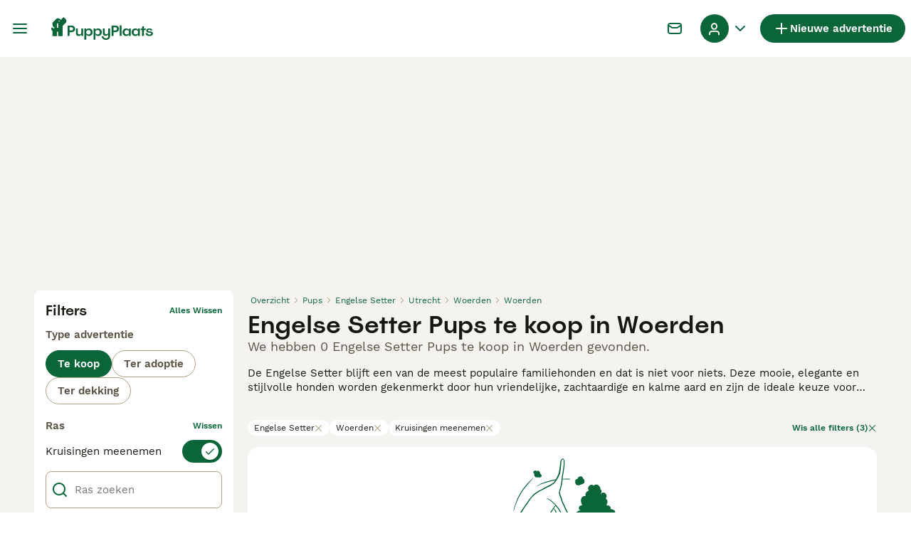

--- FILE ---
content_type: application/javascript; charset=UTF-8
request_url: https://www.puppyplaats.nl/_next/static/chunks/3880-faeaa84df618c9ce.js
body_size: 962
content:
"use strict";(self.webpackChunk_N_E=self.webpackChunk_N_E||[]).push([[3880],{7941:(t,e,n)=>{n.d(e,{Cg:()=>a,F6:()=>g,Nw:()=>i,_P:()=>s,_m:()=>l,my:()=>r,s0:()=>o,w4:()=>u});let r=6048e5,u=864e5,a=6e4,o=36e5,l=1e3,i=43200,g=1440,s=Symbol.for("constructDateFrom")},8873:(t,e,n)=>{n.d(e,{m:()=>l});var r=n(31666),u=n(97901),a=n(7941),o=n(10289);function l(t,e,n){let[l,i]=(0,u.x)(n?.in,t,e),g=(0,o.o)(l),s=(0,o.o)(i);return Math.round((g-(0,r.G)(g)-(s-(0,r.G)(s)))/a.w4)}},9855:(t,e,n)=>{n.d(e,{W:()=>g});var r=n(97901),u=n(55408),a=n(49029),o=n(93626),l=n(66790),i=n(78333);function g(t,e,n){let g,[s,c,d]=(0,r.x)(n?.in,t,t,e),f=(0,u.z)(c,d),M=Math.abs((0,a.U)(c,d));if(M<1)return 0;1===c.getMonth()&&c.getDate()>27&&c.setDate(30),c.setMonth(c.getMonth()-f*M);let h=(0,u.z)(c,d)===-f;g=(0,i.a)(s,void 0),+(0,o.D)(g,void 0)==+(0,l.p)(g,void 0)&&1===M&&1===(0,u.z)(s,d)&&(h=!1);let v=f*(M-h);return 0===v?0:v}},10289:(t,e,n)=>{n.d(e,{o:()=>u});var r=n(78333);function u(t,e){let n=(0,r.a)(t,e?.in);return n.setHours(0,0,0,0),n}},12146:(t,e,n)=>{n.d(e,{u:()=>r});function r(t){return e=>{let n=(t?Math[t]:Math.trunc)(e);return 0===n?0:n}}},13921:(t,e,n)=>{n.d(e,{w:()=>u});var r=n(7941);function u(t,e){return"function"==typeof t?t(e):t&&"object"==typeof t&&r._P in t?t[r._P](e):t instanceof Date?new t.constructor(e):new Date(e)}},31666:(t,e,n)=>{n.d(e,{G:()=>u});var r=n(78333);function u(t){let e=(0,r.a)(t),n=new Date(Date.UTC(e.getFullYear(),e.getMonth(),e.getDate(),e.getHours(),e.getMinutes(),e.getSeconds(),e.getMilliseconds()));return n.setUTCFullYear(e.getFullYear()),t-n}},46259:(t,e,n)=>{n.d(e,{Y:()=>u});var r=n(78333);function u(t,e){return+(0,r.a)(t)<+(0,r.a)(e)}},49029:(t,e,n)=>{n.d(e,{U:()=>u});var r=n(97901);function u(t,e,n){let[u,a]=(0,r.x)(n?.in,t,e);return 12*(u.getFullYear()-a.getFullYear())+(u.getMonth()-a.getMonth())}},49158:(t,e,n)=>{n.d(e,{V:()=>o});var r=n(97901),u=n(55408),a=n(97884);function o(t,e,n){let[o,l]=(0,r.x)(n?.in,t,e),i=(0,u.z)(o,l),g=Math.abs((0,a.n)(o,l));o.setFullYear(1584),l.setFullYear(1584);let s=(0,u.z)(o,l)===-i,c=i*(g-s);return 0===c?0:c}},49705:(t,e,n)=>{n.d(e,{o:()=>o});var r=n(12146),u=n(7941),a=n(84782);function o(t,e,n){let o=(0,a.b)(t,e)/u.Cg;return(0,r.u)(n?.roundingMethod)(o)}},50505:(t,e,n)=>{n.d(e,{a:()=>u});var r=n(54144);function u(t,e,n){return(0,r.P)(t,-e,n)}},54144:(t,e,n)=>{n.d(e,{P:()=>a});var r=n(13921),u=n(78333);function a(t,e,n){let a=(0,u.a)(t,n?.in);if(isNaN(e))return(0,r.w)(n?.in||t,NaN);if(!e)return a;let o=a.getDate(),l=(0,r.w)(n?.in||t,a.getTime());return(l.setMonth(a.getMonth()+e+1,0),o>=l.getDate())?l:(a.setFullYear(l.getFullYear(),l.getMonth(),o),a)}},55408:(t,e,n)=>{n.d(e,{z:()=>u});var r=n(78333);function u(t,e){let n=(0,r.a)(t)-(0,r.a)(e);return n<0?-1:n>0?1:n}},56571:(t,e,n)=>{n.d(e,{c:()=>a});var r=n(97901),u=n(8873);function a(t,e,n){let[a,l]=(0,r.x)(n?.in,t,e),i=o(a,l),g=Math.abs((0,u.m)(a,l));a.setDate(a.getDate()-i*g);let s=Number(o(a,l)===-i),c=i*(g-s);return 0===c?0:c}function o(t,e){let n=t.getFullYear()-e.getFullYear()||t.getMonth()-e.getMonth()||t.getDate()-e.getDate()||t.getHours()-e.getHours()||t.getMinutes()-e.getMinutes()||t.getSeconds()-e.getSeconds()||t.getMilliseconds()-e.getMilliseconds();return n<0?-1:n>0?1:n}},61009:(t,e,n)=>{n.d(e,{I:()=>a});var r=n(12146),u=n(56571);function a(t,e,n){let a=(0,u.c)(t,e,n)/7;return(0,r.u)(n?.roundingMethod)(a)}},66790:(t,e,n)=>{n.d(e,{p:()=>u});var r=n(78333);function u(t,e){let n=(0,r.a)(t,e?.in),u=n.getMonth();return n.setFullYear(n.getFullYear(),u+1,0),n.setHours(23,59,59,999),n}},78333:(t,e,n)=>{n.d(e,{a:()=>u});var r=n(13921);function u(t,e){return(0,r.w)(e||t,t)}},84782:(t,e,n)=>{n.d(e,{b:()=>u});var r=n(78333);function u(t,e){return(0,r.a)(t)-(0,r.a)(e)}},93626:(t,e,n)=>{n.d(e,{D:()=>u});var r=n(78333);function u(t,e){let n=(0,r.a)(t,e?.in);return n.setHours(23,59,59,999),n}},97884:(t,e,n)=>{n.d(e,{n:()=>u});var r=n(97901);function u(t,e,n){let[u,a]=(0,r.x)(n?.in,t,e);return u.getFullYear()-a.getFullYear()}},97901:(t,e,n)=>{n.d(e,{x:()=>u});var r=n(13921);function u(t,...e){let n=r.w.bind(null,t||e.find(t=>"object"==typeof t));return e.map(n)}}}]);

--- FILE ---
content_type: application/javascript; charset=utf-8
request_url: https://survey.survicate.com/workspaces/276ad3f3b84ebca740e3682c03f99123/web_surveys.js
body_size: 3110
content:
var _sTrackingAlreadyPresent=(typeof window._svd!=='undefined'&&typeof window._svc!=='undefined');var _svc=window._svc||{};var _svd=window._svd||{};_svc.workspaceKey=_svc.workspaceKey||'276ad3f3b84ebca740e3682c03f99123';_svc.surveysStaticUrl=_svc.surveysStaticUrl||'https://surveys-static-prd.survicate-cdn.com';_svc.respondentUrl=_svc.respondentUrl||'https://respondent.survicate.com';_svd.flags=_svd.flags||{"async_consumers":true,"disable_sensitive_data_persistence":false,"enforce_user_authentication":false};_svd.surveys=_svd.surveys||[{"id":"f36682c4b697cf8b","activated":true,"name":"Account Sign-up - Web","type":"WidgetSurvey","points":[{"id":1494453,"type":"SurveyQuestion","answer_type":"rating","content":"Hoe tevreden ben je met ons aanmeldproces?","description":"","settings":{"logic":[],"shape":"stars","mandatory":true,"screenshot":{"button_enabled":false},"point_image":null,"comment_label":"","display_logic":[],"text_on_the_left":"Helemaal niet tevreden","mandatory_comment":true,"text_on_the_right":"Heel erg tevreden","disclaimer_settings":null,"display_logic_operator":null},"max_path":2,"answers":[{"id":4272206,"type":null,"user_tag":"","next_survey_point_id":null,"possible_answer":"1","add_comment":false},{"id":4272207,"type":null,"user_tag":"","next_survey_point_id":null,"possible_answer":"2","add_comment":false},{"id":4272208,"type":null,"user_tag":"","next_survey_point_id":null,"possible_answer":"3","add_comment":false},{"id":4272209,"type":null,"user_tag":"","next_survey_point_id":null,"possible_answer":"4","add_comment":false},{"id":4272210,"type":null,"user_tag":"","next_survey_point_id":null,"possible_answer":"5","add_comment":false},{"id":4272211,"type":null,"user_tag":"","next_survey_point_id":null,"possible_answer":"6","add_comment":false},{"id":4272212,"type":null,"user_tag":"","next_survey_point_id":null,"possible_answer":"7","add_comment":false}]},{"id":1494454,"type":"SurveyQuestion","answer_type":"text","content":"Als je één ding kunt veranderen of verbeteren aan het aanmeldproces, wat zou dat zijn?","description":"","settings":{"logic":[],"user_tag":"","mandatory":true,"screenshot":{"button_enabled":false},"point_image":null,"display_logic":[],"followup_questions":null,"disclaimer_settings":null,"next_survey_point_id":null,"display_logic_operator":null},"max_path":1,"answers":[{"id":4272213,"type":null,"user_tag":null,"next_survey_point_id":null}]},{"id":1494455,"type":"SurveyCta","answer_type":"empty","content":"Bedankt voor het beantwoorden van deze vragen. Je feedback wordt erg op prijs gesteld!<br />[Signup]<br />","description":"","settings":{"link":"","text":"","user_tag":"","point_image":null,"twitter_link":"","display_logic":[],"facebook_link":"","linkedin_link":"","open_new_card":true,"disclaimer_settings":null,"next_survey_point_id":-1,"timeout_display_count":5,"display_logic_operator":null},"max_path":0}],"project_id":469518,"show_subfooter":false,"links":[{"link":"/aanmelden/email-bevestigen/","visible":true,"link_type":"contains","regexp_text_pattern":"/aanmelden/email\\-bevestigen/"}],"audiences_ids":[582385],"theme_id":411236,"global_tags":null,"global_close_tags":null,"integrations":[],"settings":{"events":[],"format":"widget","launch":{"end_at":null,"start_at":null,"responses_limit":null},"overlay":"light","messages":{"tooltip":"We willen je vragen onze korte vragenlijst in te villen","submit_text":"Versturen","thankyou_text":"Thank you for taking part in our survey","text_placeholder":"Type your answer here...","answer_required_text":"Antwoord verplicht","dropdown_placeholder":"Typ of selecteer een optie","navigation_back_text":"Back","screenshot_save_text":"Save","drag_and_draw_tooltip_text":"Click and drag to draw","screenshot_take_tooltip_text":"Take a screenshot","screenshot_delete_tooltip_text":"Delete the screenshot"},"recurring":false,"close_icon":"bottom","show_close":true,"display_all":false,"display_per":"visitor","appear_method":"delayed","display_delay":1,"has_responses":true,"place_to_show":"center","show_minimize":false,"display_scroll":80,"run_minimalized":false,"survey_language":"nl","survey_throttle":30,"recurring_period":86400,"show_progress_bar":false,"close_on_urlchange":true,"display_percentage":50,"navigation_enabled":false,"display_not_engaged":true,"recurring_max_views":null,"recurring_stop_after":null,"is_platform_installed":false,"run_minimalized_mobile":false,"hide_footer":true,"languages":null}},{"id":"bc302dabdd017d50","activated":true,"name":"Favourite advert - Web","type":"WidgetSurvey","points":[{"id":1494473,"type":"SurveyQuestion","answer_type":"rating","content":"Hoe tevreden ben je met de functie om advertenties als favoriet te markeren?","description":"","settings":{"logic":[],"shape":"stars","mandatory":true,"screenshot":{"button_enabled":false},"point_image":null,"comment_label":"","display_logic":[],"text_on_the_left":"Helemaal niet tevreden","mandatory_comment":true,"text_on_the_right":"Heel erg tevreden","disclaimer_settings":null,"display_logic_operator":null},"max_path":2,"answers":[{"id":4272258,"type":null,"user_tag":"","next_survey_point_id":null,"possible_answer":"1","add_comment":false},{"id":4272259,"type":null,"user_tag":"","next_survey_point_id":null,"possible_answer":"2","add_comment":false},{"id":4272260,"type":null,"user_tag":"","next_survey_point_id":null,"possible_answer":"3","add_comment":false},{"id":4272261,"type":null,"user_tag":"","next_survey_point_id":null,"possible_answer":"4","add_comment":false},{"id":4272262,"type":null,"user_tag":"","next_survey_point_id":null,"possible_answer":"5","add_comment":false},{"id":4272263,"type":null,"user_tag":"","next_survey_point_id":null,"possible_answer":"6","add_comment":false},{"id":4272264,"type":null,"user_tag":"","next_survey_point_id":null,"possible_answer":"7","add_comment":false}]},{"id":1494474,"type":"SurveyQuestion","answer_type":"text","content":"Als je één ding kunt veranderen of verbeteren aan het als favoriet markeren van advertenties, wat zou dat zijn?","description":"","settings":{"logic":[],"user_tag":"","mandatory":true,"screenshot":{"button_enabled":false},"point_image":null,"display_logic":[],"followup_questions":null,"disclaimer_settings":null,"next_survey_point_id":null,"display_logic_operator":null},"max_path":1,"answers":[{"id":4272265,"type":null,"user_tag":null,"next_survey_point_id":null}]},{"id":1494475,"type":"SurveyCta","answer_type":"empty","content":"Bedankt voor het beantwoorden van deze vragen. Je feedback wordt erg op prijs gesteld!<br />[Favorites]<br />","description":"","settings":{"link":"","text":"","user_tag":"","point_image":null,"twitter_link":"","display_logic":[],"facebook_link":"","linkedin_link":"","open_new_card":true,"disclaimer_settings":null,"next_survey_point_id":-1,"timeout_display_count":5,"display_logic_operator":null},"max_path":0}],"project_id":469518,"show_subfooter":false,"links":[{"link":"account/favoriete-advertenties/","visible":true,"link_type":"contains","regexp_text_pattern":"account/favoriete\\-advertenties/"}],"audiences_ids":[582385],"theme_id":411236,"global_tags":null,"global_close_tags":null,"integrations":[],"settings":{"events":[],"format":"widget","launch":{"end_at":null,"start_at":null,"responses_limit":null},"overlay":"light","messages":{"tooltip":"We willen je vragen onze korte vragenlijst in te villen","submit_text":"Versturen","thankyou_text":"Thank you for taking part in our survey","text_placeholder":"Type your answer here...","answer_required_text":"Antwoord verplicht","dropdown_placeholder":"Typ of selecteer een optie","navigation_back_text":"Back","screenshot_save_text":"Save","drag_and_draw_tooltip_text":"Click and drag to draw","screenshot_take_tooltip_text":"Take a screenshot","screenshot_delete_tooltip_text":"Delete the screenshot"},"recurring":false,"close_icon":"bottom","show_close":true,"display_all":false,"display_per":"visitor","appear_method":"delayed","display_delay":2,"has_responses":true,"place_to_show":"center","show_minimize":false,"display_scroll":80,"run_minimalized":false,"survey_language":"nl","survey_throttle":30,"recurring_period":86400,"show_progress_bar":false,"close_on_urlchange":true,"display_percentage":99,"navigation_enabled":false,"display_not_engaged":true,"recurring_max_views":null,"recurring_stop_after":null,"is_platform_installed":false,"run_minimalized_mobile":false,"hide_footer":true,"languages":null}},{"id":"61a8029147f53b1e","activated":true,"name":"Search - Web","type":"WidgetSurvey","points":[{"id":1492952,"type":"SurveyQuestion","answer_type":"rating","content":"Hoe tevreden ben je met ons zoekproces?","description":"","settings":{"logic":[],"shape":"stars","mandatory":true,"screenshot":{"button_enabled":false},"point_image":null,"comment_label":"","display_logic":[],"text_on_the_left":"Helemaal niet tevreden","mandatory_comment":true,"text_on_the_right":"Heel erg tevreden","disclaimer_settings":null,"display_logic_operator":null},"max_path":2,"answers":[{"id":4268083,"type":null,"user_tag":"","next_survey_point_id":null,"possible_answer":"1","add_comment":false},{"id":4268084,"type":null,"user_tag":"","next_survey_point_id":null,"possible_answer":"2","add_comment":false},{"id":4268085,"type":null,"user_tag":"","next_survey_point_id":null,"possible_answer":"3","add_comment":false},{"id":4268086,"type":null,"user_tag":"","next_survey_point_id":null,"possible_answer":"4","add_comment":false},{"id":4268087,"type":null,"user_tag":"","next_survey_point_id":null,"possible_answer":"5","add_comment":false},{"id":4268088,"type":null,"user_tag":"","next_survey_point_id":null,"possible_answer":"6","add_comment":false},{"id":4268089,"type":null,"user_tag":"","next_survey_point_id":null,"possible_answer":"7","add_comment":false}]},{"id":1492966,"type":"SurveyQuestion","answer_type":"text","content":"Als je één ding kunt veranderen of verbeteren aan het zoeken naar advertenties, wat zou dat zijn?","description":"","settings":{"logic":[],"user_tag":"","mandatory":true,"screenshot":{"button_enabled":false},"point_image":null,"display_logic":[],"followup_questions":null,"disclaimer_settings":null,"next_survey_point_id":null,"display_logic_operator":null},"max_path":1,"answers":[{"id":4268130,"type":null,"user_tag":null,"next_survey_point_id":null}]},{"id":1492969,"type":"SurveyCta","answer_type":"empty","content":"Bedankt voor het beantwoorden van deze vragen. Je feedback wordt erg op prijs gesteld!<br />[Search]<br />","description":"","settings":{"link":"","text":"","user_tag":"","point_image":null,"twitter_link":"","display_logic":[],"facebook_link":"","linkedin_link":"","open_new_card":true,"disclaimer_settings":null,"next_survey_point_id":-1,"timeout_display_count":5,"display_logic_operator":null},"max_path":0}],"project_id":469518,"show_subfooter":false,"links":[{"link":"/kopen/pups/","visible":true,"link_type":"contains","regexp_text_pattern":"/kopen/pups/"}],"audiences_ids":[582385],"theme_id":411236,"global_tags":null,"global_close_tags":null,"integrations":[],"settings":{"events":[],"format":"widget","launch":{"end_at":null,"start_at":null,"responses_limit":null},"overlay":"light","messages":{"tooltip":"We willen je vragen onze korte vragenlijst in te villen","submit_text":"Versturen","thankyou_text":"Thank you for taking part in our survey","text_placeholder":"Type your answer here...","answer_required_text":"Antwoord verplicht","dropdown_placeholder":"Typ of selecteer een optie","navigation_back_text":"Back","screenshot_save_text":"Save","drag_and_draw_tooltip_text":"Click and drag to draw","screenshot_take_tooltip_text":"Take a screenshot","screenshot_delete_tooltip_text":"Delete the screenshot"},"recurring":false,"close_icon":"bottom","show_close":true,"display_all":false,"display_per":"visitor","appear_method":"scroll","display_delay":0,"has_responses":true,"place_to_show":"center","show_minimize":false,"display_scroll":80,"run_minimalized":false,"survey_language":"nl","survey_throttle":30,"recurring_period":86400,"show_progress_bar":false,"close_on_urlchange":true,"display_percentage":10,"navigation_enabled":false,"display_not_engaged":true,"recurring_max_views":null,"recurring_stop_after":null,"is_platform_installed":false,"run_minimalized_mobile":false,"hide_footer":true,"languages":null}},{"id":"a8989c1ce24fab36","activated":true,"name":"Chat - Web","type":"WidgetSurvey","points":[{"id":1494460,"type":"SurveyQuestion","answer_type":"rating","content":"Hoe tevreden ben je met onze chatfunctie?","description":"","settings":{"logic":[],"shape":"stars","mandatory":true,"screenshot":{"button_enabled":false},"point_image":null,"comment_label":"","display_logic":[],"text_on_the_left":"Helemaal niet tevreden","mandatory_comment":true,"text_on_the_right":"Heel erg tevreden","disclaimer_settings":null,"display_logic_operator":null},"max_path":2,"answers":[{"id":4272224,"type":null,"user_tag":"","next_survey_point_id":null,"possible_answer":"1","add_comment":false},{"id":4272225,"type":null,"user_tag":"","next_survey_point_id":null,"possible_answer":"2","add_comment":false},{"id":4272226,"type":null,"user_tag":"","next_survey_point_id":null,"possible_answer":"3","add_comment":false},{"id":4272227,"type":null,"user_tag":"","next_survey_point_id":null,"possible_answer":"4","add_comment":false},{"id":4272228,"type":null,"user_tag":"","next_survey_point_id":null,"possible_answer":"5","add_comment":false},{"id":4272229,"type":null,"user_tag":"","next_survey_point_id":null,"possible_answer":"6","add_comment":false},{"id":4272230,"type":null,"user_tag":"","next_survey_point_id":null,"possible_answer":"7","add_comment":false}]},{"id":1494461,"type":"SurveyQuestion","answer_type":"text","content":"Als je één ding kunt veranderen of verbeteren aan onze chatfucntie, wat zou dat zijn?","description":"","settings":{"logic":[],"user_tag":"","mandatory":true,"screenshot":{"button_enabled":false},"point_image":null,"display_logic":[],"followup_questions":null,"disclaimer_settings":null,"next_survey_point_id":null,"display_logic_operator":null},"max_path":1,"answers":[{"id":4272231,"type":null,"user_tag":null,"next_survey_point_id":null}]},{"id":1494462,"type":"SurveyCta","answer_type":"empty","content":"Bedankt voor het beantwoorden van deze vragen. Je feedback wordt erg op prijs gesteld!<br />[Chat]<br />","description":"","settings":{"link":"","text":"","user_tag":"","point_image":null,"twitter_link":"","display_logic":[],"facebook_link":"","linkedin_link":"","open_new_card":true,"disclaimer_settings":null,"next_survey_point_id":-1,"timeout_display_count":5,"display_logic_operator":null},"max_path":0}],"project_id":469518,"show_subfooter":false,"links":[{"link":"/chat/","visible":true,"link_type":"contains","regexp_text_pattern":"/chat/"}],"audiences_ids":[582385],"theme_id":411236,"global_tags":null,"global_close_tags":null,"integrations":[],"settings":{"events":[],"format":"widget","launch":{"end_at":null,"start_at":null,"responses_limit":null},"overlay":"light","messages":{"tooltip":"We willen je vragen onze korte vragenlijst in te villen","submit_text":"Versturen","thankyou_text":"Thank you for taking part in our survey","text_placeholder":"Type your answer here...","answer_required_text":"Antwoord verplicht","dropdown_placeholder":"Typ of selecteer een optie","navigation_back_text":"Back","screenshot_save_text":"Save","drag_and_draw_tooltip_text":"Click and drag to draw","screenshot_take_tooltip_text":"Take a screenshot","screenshot_delete_tooltip_text":"Delete the screenshot"},"recurring":false,"close_icon":"bottom","show_close":true,"display_all":false,"display_per":"visitor","appear_method":"delayed","display_delay":3,"has_responses":true,"place_to_show":"center","show_minimize":false,"display_scroll":80,"run_minimalized":false,"survey_language":"nl","survey_throttle":30,"recurring_period":86400,"show_progress_bar":false,"close_on_urlchange":true,"display_percentage":20,"navigation_enabled":false,"display_not_engaged":true,"recurring_max_views":null,"recurring_stop_after":null,"is_platform_installed":false,"run_minimalized_mobile":false,"hide_footer":true,"languages":null}},{"id":"6ee277b65edec201","activated":true,"name":"Ad upload - Web","type":"WidgetSurvey","points":[{"id":1494457,"type":"SurveyQuestion","answer_type":"rating","content":"Hoe tevreden ben je met het uploadproces van een advertentie?","description":"","settings":{"logic":[],"shape":"stars","mandatory":true,"screenshot":{"button_enabled":false},"point_image":null,"comment_label":"","display_logic":[],"text_on_the_left":"Helemaal niet tevreden","mandatory_comment":true,"text_on_the_right":"Heel erg tevreden","disclaimer_settings":null,"display_logic_operator":null},"max_path":2,"answers":[{"id":4272216,"type":null,"user_tag":"","next_survey_point_id":null,"possible_answer":"1","add_comment":false},{"id":4272217,"type":null,"user_tag":"","next_survey_point_id":null,"possible_answer":"2","add_comment":false},{"id":4272218,"type":null,"user_tag":"","next_survey_point_id":null,"possible_answer":"3","add_comment":false},{"id":4272219,"type":null,"user_tag":"","next_survey_point_id":null,"possible_answer":"4","add_comment":false},{"id":4272220,"type":null,"user_tag":"","next_survey_point_id":null,"possible_answer":"5","add_comment":false},{"id":4272221,"type":null,"user_tag":"","next_survey_point_id":null,"possible_answer":"6","add_comment":false},{"id":4272222,"type":null,"user_tag":"","next_survey_point_id":null,"possible_answer":"7","add_comment":false}]},{"id":1494458,"type":"SurveyQuestion","answer_type":"text","content":"Als je één ding kunt veranderen of verbeteren aan het uploaden van een advertentie, wat zou dat zijn?","description":"","settings":{"logic":[],"user_tag":"","mandatory":true,"screenshot":{"button_enabled":false},"point_image":null,"display_logic":[],"followup_questions":null,"disclaimer_settings":null,"next_survey_point_id":null,"display_logic_operator":null},"max_path":1,"answers":[{"id":4272223,"type":null,"user_tag":null,"next_survey_point_id":null}]},{"id":1494459,"type":"SurveyCta","answer_type":"empty","content":"Bedankt voor het beantwoorden van deze vragen. Je feedback wordt erg op prijs gesteld!<br />[Ad Upload]<br />","description":"","settings":{"link":"","text":"","user_tag":"","point_image":null,"twitter_link":"","display_logic":[],"facebook_link":"","linkedin_link":"","open_new_card":true,"disclaimer_settings":null,"next_survey_point_id":-1,"timeout_display_count":5,"display_logic_operator":null},"max_path":0}],"project_id":469518,"show_subfooter":false,"links":[{"link":"https://www.puppyplaats.nl/advertenties/voorbeeld/?slug=","visible":true,"link_type":"simple","regexp_text_pattern":"^puppyplaats\\.nl/advertenties/voorbeeld/\\?slug="}],"audiences_ids":[582385],"theme_id":411236,"global_tags":null,"global_close_tags":null,"integrations":[],"settings":{"events":[],"format":"widget","launch":{"end_at":null,"start_at":null,"responses_limit":null},"overlay":"light","messages":{"tooltip":"We willen je vragen onze korte vragenlijst in te villen","submit_text":"Versturen","thankyou_text":"Thank you for taking part in our survey","text_placeholder":"Type your answer here...","answer_required_text":"Antwoord verplicht","dropdown_placeholder":"Typ of selecteer een optie","navigation_back_text":"Back","screenshot_save_text":"Save","drag_and_draw_tooltip_text":"Click and drag to draw","screenshot_take_tooltip_text":"Take a screenshot","screenshot_delete_tooltip_text":"Delete the screenshot"},"recurring":false,"close_icon":"bottom","show_close":true,"display_all":false,"display_per":"visitor","appear_method":"delayed","display_delay":4,"has_responses":true,"place_to_show":"center","show_minimize":false,"display_scroll":80,"run_minimalized":false,"survey_language":"nl","survey_throttle":30,"recurring_period":86400,"show_progress_bar":false,"close_on_urlchange":true,"display_percentage":99,"navigation_enabled":false,"display_not_engaged":true,"recurring_max_views":null,"recurring_stop_after":null,"is_platform_installed":false,"run_minimalized_mobile":false,"hide_footer":true,"languages":null}},{"id":"e25387de986f0802","activated":true,"name":"Boost - Web","type":"WidgetSurvey","points":[{"id":1494463,"type":"SurveyQuestion","answer_type":"rating","content":"Hoe tevreden ben je met onze boost-opties?","description":"","settings":{"logic":[],"shape":"stars","mandatory":true,"screenshot":{"button_enabled":false},"point_image":null,"comment_label":"","display_logic":[],"text_on_the_left":"Helemaal niet tevreden","mandatory_comment":true,"text_on_the_right":"Heel erg tevreden","disclaimer_settings":null,"display_logic_operator":null},"max_path":2,"answers":[{"id":4272232,"type":null,"user_tag":"","next_survey_point_id":null,"possible_answer":"1","add_comment":false},{"id":4272233,"type":null,"user_tag":"","next_survey_point_id":null,"possible_answer":"2","add_comment":false},{"id":4272234,"type":null,"user_tag":"","next_survey_point_id":null,"possible_answer":"3","add_comment":false},{"id":4272235,"type":null,"user_tag":"","next_survey_point_id":null,"possible_answer":"4","add_comment":false},{"id":4272236,"type":null,"user_tag":"","next_survey_point_id":null,"possible_answer":"5","add_comment":false},{"id":4272237,"type":null,"user_tag":"","next_survey_point_id":null,"possible_answer":"6","add_comment":false},{"id":4272238,"type":null,"user_tag":"","next_survey_point_id":null,"possible_answer":"7","add_comment":false}]},{"id":1494464,"type":"SurveyQuestion","answer_type":"text","content":"Als je één ding kunt veranderen of verbeteren aan het onze boost-functie, wat zou dat zijn?","description":"","settings":{"logic":[],"user_tag":"","mandatory":true,"screenshot":{"button_enabled":false},"point_image":null,"display_logic":[],"followup_questions":null,"disclaimer_settings":null,"next_survey_point_id":null,"display_logic_operator":null},"max_path":1,"answers":[{"id":4272239,"type":null,"user_tag":null,"next_survey_point_id":null}]},{"id":1494465,"type":"SurveyCta","answer_type":"empty","content":"Bedankt voor het beantwoorden van deze vragen. Je feedback wordt erg op prijs gesteld!<br />[Boost]<br />","description":"","settings":{"link":"","text":"","user_tag":"","point_image":null,"twitter_link":"","display_logic":[],"facebook_link":"","linkedin_link":"","open_new_card":true,"disclaimer_settings":null,"next_survey_point_id":-1,"timeout_display_count":5,"display_logic_operator":null},"max_path":0}],"project_id":469518,"show_subfooter":false,"links":[{"link":"/advertenties/promoten/succesvol/","visible":true,"link_type":"contains","regexp_text_pattern":"/advertenties/promoten/succesvol/"}],"audiences_ids":[582385],"theme_id":411236,"global_tags":null,"global_close_tags":null,"integrations":[],"settings":{"events":[],"format":"widget","launch":{"end_at":null,"start_at":null,"responses_limit":null},"overlay":"light","messages":{"tooltip":"We willen je vragen onze korte vragenlijst in te villen","submit_text":"Versturen","thankyou_text":"Thank you for taking part in our survey","text_placeholder":"Type your answer here...","answer_required_text":"Antwoord verplicht","dropdown_placeholder":"Typ of selecteer een optie","navigation_back_text":"Back","screenshot_save_text":"Save","drag_and_draw_tooltip_text":"Click and drag to draw","screenshot_take_tooltip_text":"Take a screenshot","screenshot_delete_tooltip_text":"Delete the screenshot"},"recurring":false,"close_icon":"bottom","show_close":true,"display_all":false,"display_per":"visitor","appear_method":"delayed","display_delay":2,"has_responses":true,"place_to_show":"center","show_minimize":false,"display_scroll":80,"run_minimalized":false,"survey_language":"nl","survey_throttle":30,"recurring_period":86400,"show_progress_bar":false,"close_on_urlchange":true,"display_percentage":99,"navigation_enabled":false,"display_not_engaged":true,"recurring_max_views":null,"recurring_stop_after":null,"is_platform_installed":false,"run_minimalized_mobile":false,"hide_footer":true,"languages":null}}];_svd.themes=_svd.themes||[{"id":411236,"custom_css":"","custom_css_enabled":false,"color_scheme":{"answer":"#0A6638","button":"#FFE500","question":"#29292A","background":"#FFFEF5","progress_bar":"#FFE500"},"type":"MicroTheme","settings":{"avatar_image":"https://res.cloudinary.com/survicate-cloud/image/upload/v1660721859/Survey%20avatars/yojm1xzeqkatfnchzzs3.jpg","company_logo":"","personalization":true,"short_text_message":"Hanna Van Puppyplaats Helpdesk"}}];_svd.permissions=_svd.permissions||{"targeting_javascript_api":true,"web_surveys_npm_package":true,"surveys_screenshots":true};_svd.audiences=_svd.audiences||[{"id":582385,"filters":[],"filters_relation":"and","visitor_type":"anonymous"}];_svd.integrations=_svd.integrations||[{"enabled":true,"provider":"amplitude"}];_svd.installing=_svd.installing||false;_svd.targeting_events=_svd.targeting_events||[];_svd.targeting_events_enabled=_svd.targeting_events_enabled||true;_svd.translations=_svd.translations||null;(function(){if(_sTrackingAlreadyPresent){return;};if(document&&document.head){var linkElement=document.createElement('link');linkElement.href='https\u003A\/\/surveys\u002Dstatic\u002Dprd.survicate\u002Dcdn.com/fonts/fonts.css';linkElement.rel='stylesheet';linkElement.type='text/css';document.head.appendChild(linkElement);};var isIE=window.navigator.userAgent.indexOf('MSIE')!==-1||window.navigator.userAgent.match(/Trident.*rv\:11\./);var isSafari=window.navigator.vendor&&window.navigator.vendor.indexOf('Apple')>-1&&window.navigator.userAgent&&window.navigator.userAgent.indexOf('CriOS')==-1&&window.navigator.userAgent.indexOf('FxiOS')==-1;var isOldSafari=false;if(isSafari&&window.navigator.userAgent){var match=window.navigator.userAgent.match(/Version.([0-9]+)\./);if(match&&match.length===2){if(parseInt(match[1])<11){isOldSafari=true;}}};var isOldEdge=window.navigator.userAgent.match(/Edge\/(15\.15|18\.18)/);var coreUrls=['https://surveys-static-prd.survicate-cdn.com/widget_core-28.14.3.js'];var e=document.getElementsByTagName('script')[0];if(isIE||isOldSafari||isOldEdge){var css='h1 { width: 75%; height: 50%; overflow: auto; margin: auto; position: absolute; top: 0; left: 0; bottom: 0; right: 0; text-align: center; font-family: sans-serif; }';var head=document.head||document.getElementsByTagName('head')[0];var style=document.createElement('style');var message='Your browser does not meet our security standards. Please update your browser to answer this survey.';var body=document.querySelector('body');var splash=document.createElement('div');var survey=document.querySelector('.survicate-survey');if(!head||!survey){return;};head.appendChild(style);style.type='text/css';if(style.styleSheet){style.styleSheet.cssText=css;}else{style.appendChild(document.createTextNode(css));};splash.classList.add('splash-screen');splash.innerHTML='<h1>'+message+'</h1>';if(!body){return;};body.appendChild(splash);return;};for(var i=0;i<coreUrls.length;i++){var s=document.createElement('script');s.setAttribute('crossorigin','anonymous');s.src=coreUrls[i];s.async=true;e.parentNode.insertBefore(s,e);}})();

--- FILE ---
content_type: application/javascript; charset=UTF-8
request_url: https://www.puppyplaats.nl/_next/static/aZpOQy95LsXSeBWUcPC69/_buildManifest.js
body_size: 6702
content:
self.__BUILD_MANIFEST=function(s,a,e,t,c,i,n,o,r,d,u,h,p,b,f,m,l,g,k,j,y,v,w,z,I,_,P,B,D,F,x,A,N,S,E,L,M,T,U,C,H,R,q,G,J,K,O,Q,V,W,X,Y,Z,$,ss,sa,se,st,sc,si,sn,so,sr,sd,su,sh,sp,sb,sf,sm,sl,sg,sk,sj,sy,sv,sw,sz,sI,s_,sP,sB,sD,sF,sx,sA,sN,sS,sE,sL,sM,sT,sU,sC,sH,sR,sq,sG,sJ,sK,sO,sQ,sV,sW,sX,sY,sZ,s$,s3,s2,s4,s8,s0,s6,s7,s5,s1,s9,as,aa,ae,at,ac,ai,an,ao,ar,ad,au,ah,ap,ab,af,am,al,ag,ak,aj,ay,av){return{__rewrites:{afterFiles:[{has:s,source:D,destination:D},{has:s,source:F,destination:F},{has:s,source:"/account/informazioni-banca",destination:sd},{has:s,source:"/account/coordinate-bancarie",destination:x},{has:s,source:"/account/ricerche",destination:A},{has:s,source:"/account/preferiti",destination:N},{has:s,source:"/account/annunci",destination:S},{has:s,source:"/account/annunci-gestiti",destination:E},{has:s,source:"/account/impostazioni",destination:L},{has:s,source:"/account/il-mio-profilo",destination:M},{has:s,source:"/account/i-miei-animali",destination:T},{has:s,source:"/allevamenti/:path*",destination:su},{has:s,source:"/allevamento/:path*",destination:g},{has:s,source:"/animale-pagamento/coordinate-bancarie",destination:I},{has:s,source:"/animale-pagamento/termini-del-compratore",destination:U},{has:s,source:"/animale-pagamento/termini-del-venditore",destination:C},{has:s,source:"/animale-pagamento/verifica",destination:_},{has:s,source:"/animale-pagamento/:path*/pagare",destination:H},{has:s,source:"/animale-pagamento/:path*/complete",destination:R},{has:s,source:"/animale-pagamento/:path*/termini",destination:q},{has:s,source:"/animale-pagamento/:path*/activate-insurance",destination:sR},{has:s,source:"/animale-pagamento/collection-confirmed",destination:sh},{has:s,source:"/animali-consigli",destination:G},{has:s,source:"/animali-consigli/preview/:path*",destination:sp},{has:s,source:"/animali-consigli/ricerca/:path*",destination:sb},{has:s,source:"/animali-consigli/:path*.html",destination:sf},{has:s,source:"/annunci/evidenza",destination:J},{has:s,source:"/annunci/evidenza/successo",destination:K},{has:s,source:"/annunci/invia/successo",destination:O},{has:s,source:"/annunci/animali/:path*",destination:sm},{has:s,source:"/annunci/:path*",destination:sl},{has:s,source:"/cani-razze/:path*",destination:Q},{has:s,source:"/cerca/:path*",destination:sg},{has:s,source:sq,destination:sq},{has:s,source:sG,destination:sG},{has:s,source:s0,destination:s0},{has:s,source:"/gatti-razze/:path*",destination:sk},{has:s,source:"/id-verifica",destination:V},{has:s,source:"/id-verifica/documenti",destination:W},{has:s,source:"/id-verifica/conferma",destination:X},{has:s,source:Y,destination:Y},{has:s,source:"/login/resetta-password",destination:Z},{has:s,source:"/login/dimenticata-password",destination:$},{has:s,source:"/logout-forzato",destination:ss},{has:s,source:"/registrazione",destination:sa},{has:s,source:"/registrazione/controlla-email",destination:se},{has:s,source:"/registrazione/conferma-email/:path*",destination:sj},{has:s,source:"/registrazione/cambia-email/:path*",destination:sy},{has:s,source:"/testimoniali",destination:st},{has:s,source:"/testimoniali/:path*",destination:sv},{has:s,source:"/utente/:path*",destination:g},{has:s,source:"/appartenenza",destination:sc},{has:s,source:"/chi-siamo",destination:sw},{has:s,source:"/press",destination:sz},{has:s,source:"/privacy",destination:sI},{has:s,source:"/servizi-condizioni",destination:s_},{has:s,source:s6,destination:s6},{has:s,source:"/alta",destination:sa},{has:s,source:"/alta/controlar-correo",destination:se},{has:s,source:"/alta/confirmar-correo/:path*",destination:sj},{has:s,source:"/alta/cambiar-correo/:path*",destination:sy},{has:s,source:"/animales-consejos",destination:G},{has:s,source:"/animales-consejos/preview/:path*",destination:sp},{has:s,source:"/animales-consejos/buscar/:path*",destination:sb},{has:s,source:"/animales-consejos/:path*.html",destination:sf},{has:s,source:"/anuncios/promocion",destination:J},{has:s,source:"/anuncios/promocion/exito",destination:K},{has:s,source:"/anuncios/enviar/exito",destination:O},{has:s,source:"/anuncios/mascotas/:path*",destination:sm},{has:s,source:"/anuncios/:path*",destination:sl},{has:s,source:"/buscar/:path*",destination:sg},{has:s,source:"/criadores/:path*",destination:su},{has:s,source:"/criadero/:path*",destination:g},{has:s,source:"/cuenta",destination:D},{has:s,source:"/cuenta/advert-performance",destination:F},{has:s,source:"/cuenta/informacion-bancaria",destination:sd},{has:s,source:"/cuenta/detalles-banco",destination:x},{has:s,source:"/cuenta/busquedas-guardadas",destination:A},{has:s,source:"/cuenta/anuncios-favoritos",destination:N},{has:s,source:"/cuenta/mis-anuncios",destination:S},{has:s,source:"/cuenta/anuncios-gestionados",destination:E},{has:s,source:"/cuenta/configuracion",destination:L},{has:s,source:"/cuenta/mi-perfil",destination:M},{has:s,source:"/cuenta/mis-mascotas",destination:T},{has:s,source:"/login/restablecer-contrasena",destination:Z},{has:s,source:"/login/recordar",destination:$},{has:s,source:"/pago-mascota/detalles-del-banco",destination:I},{has:s,source:"/pago-mascota/terminos-del-comprador",destination:U},{has:s,source:"/pago-mascota/verificacion",destination:_},{has:s,source:"/pago-mascota/terminos-del-vendedor",destination:C},{has:s,source:"/pago-mascota/:path*/pago",destination:H},{has:s,source:"/pago-mascota/:path*/complete",destination:R},{has:s,source:"/pago-mascota/:path*/terminos",destination:q},{has:s,source:"/pago-mascota/:path*/activate-insurance",destination:sR},{has:s,source:"/pago-mascota/collection-confirmed",destination:sh},{has:s,source:"/razas-gato/:path*",destination:sk},{has:s,source:"/razas-perro/:path*",destination:Q},{has:s,source:"/sesion-cerrada",destination:ss},{has:s,source:"/testimonios",destination:st},{has:s,source:"/testimonios/:path*",destination:sv},{has:s,source:"/usuario/:path*",destination:g},{has:s,source:"/verificacion-de-ID",destination:V},{has:s,source:"/verificacion-de-ID/documentos",destination:W},{has:s,source:"/verificacion-de-ID/confirmacion",destination:X},{has:s,source:"/afiliacion",destination:sc},{has:s,source:"/acercade",destination:sw},{has:s,source:"/prensa",destination:sz},{has:s,source:"/politica-privacidad",destination:sI},{has:s,source:"/condiciones-uso",destination:s_},{has:s,source:"/aanmelden",destination:sa},{has:s,source:"/aanmelden/email-controleren",destination:se},{has:s,source:"/aanmelden/email-bevestigen/:path*",destination:sj},{has:s,source:"/aanmelden/email-wijzigen/:path*",destination:sy},{has:s,source:"/account/bankgegevens",destination:sd},{has:s,source:"/account/bankdetails",destination:x},{has:s,source:"/account/bewaarde-zoekopdrachten",destination:A},{has:s,source:"/account/favoriete-advertenties",destination:N},{has:s,source:"/account/mijn-advertenties",destination:S},{has:s,source:"/account/beheerde-advertenties",destination:E},{has:s,source:"/account/instellingen",destination:L},{has:s,source:"/account/mijn-profiel",destination:M},{has:s,source:"/account/mijn-huisdieren",destination:T},{has:s,source:"/advertenties/promoten",destination:J},{has:s,source:"/advertenties/promoten/succesvol",destination:K},{has:s,source:"/advertenties/plaatsen/succesvol",destination:O},{has:s,source:"/advertenties/huisdieren/:path*",destination:sm},{has:s,source:"/advertenties/:path*",destination:sl},{has:s,source:"/fokkers/:path*",destination:su},{has:s,source:"/fokker/:path*",destination:g},{has:s,source:"/gebruiker/:path*",destination:g},{has:s,source:"/geforceerd-uitloggen",destination:ss},{has:s,source:"/hondenrassen/:path*",destination:Q},{has:s,source:"/huisdier-advies",destination:G},{has:s,source:"/huisdier-advies/preview/:path*",destination:sp},{has:s,source:"/huisdier-advies/zoeken/:path*",destination:sb},{has:s,source:"/huisdier-advies/:path*.html",destination:sf},{has:s,source:"/huisdier-betaling/bankgegevens",destination:I},{has:s,source:"/huisdier-betaling/koper-voorwaarden",destination:U},{has:s,source:"/huisdier-betaling/verificatie",destination:_},{has:s,source:"/huisdier-betaling/verkoper-voorwaarden",destination:C},{has:s,source:"/huisdier-betaling/:path*/betalen",destination:H},{has:s,source:"/huisdier-betaling/:path*/complete",destination:R},{has:s,source:"/huisdier-betaling/:path*/voorwaarden",destination:q},{has:s,source:"/huisdier-betaling/:path*/activate-insurance",destination:sR},{has:s,source:"/huisdier-betaling/collection-confirmed",destination:sh},{has:s,source:"/id-verificatie",destination:V},{has:s,source:"/id-verificatie/documenten",destination:W},{has:s,source:"/id-verificatie/bevestiging",destination:X},{has:s,source:"/inloggen",destination:Y},{has:s,source:"/inloggen/wachtwoord-opnieuw-instellen",destination:Z},{has:s,source:"/inloggen/wachtwoord-vergeten",destination:$},{has:s,source:"/lidmaatschap",destination:sc},{has:s,source:"/over",destination:sw},{has:s,source:"/getuigenissen",destination:st},{has:s,source:"/getuigenissen/:path*",destination:sv},{has:s,source:"/pers",destination:sz},{has:s,source:"/privacybeleid",destination:sI},{has:s,source:"/voorwaarden",destination:s_},{has:s,source:"/zoeken/:path*",destination:sg},{has:s,source:"/mitt-konto",destination:D},{has:s,source:"/mitt-konto/advert-performance",destination:F},{has:s,source:"/mitt-konto/bankinformation",destination:sd},{has:s,source:"/mitt-konto/bankuppgifter",destination:x},{has:s,source:"/mitt-konto/sparade-sokningar",destination:A},{has:s,source:"/mitt-konto/favoritannonser",destination:N},{has:s,source:"/mitt-konto/mina-annonser",destination:S},{has:s,source:"/mitt-konto/hanterade-annonser",destination:E},{has:s,source:"/mitt-konto/installningar",destination:L},{has:s,source:"/mitt-konto/min-profil",destination:M},{has:s,source:"/mitt-konto/mina-husdjur",destination:T},{has:s,source:"/uppfodare/:path*",destination:su},{has:s,source:I,destination:I},{has:s,source:U,destination:U},{has:s,source:C,destination:C},{has:s,source:_,destination:_},{has:s,source:H,destination:H},{has:s,source:R,destination:R},{has:s,source:q,destination:q},{has:s,source:"/artiklar",destination:G},{has:s,source:"/artiklar/preview/:path*",destination:sp},{has:s,source:"/artiklar/sok/:path*",destination:sb},{has:s,source:"/artiklar/:path*.html",destination:sf},{has:s,source:"/annonser/premium",destination:J},{has:s,source:"/annonser/premium/publicerade",destination:K},{has:s,source:"/annonser/skicka/lyckades",destination:O},{has:s,source:"/annonser/hastar/:path*",destination:sm},{has:s,source:"/annonser/:path*",destination:sl},{has:s,source:Q,destination:Q},{has:s,source:"/sok/:path*",destination:sg},{has:s,source:sk,destination:sk},{has:s,source:"/id-verifiering",destination:V},{has:s,source:"/id-verifiering/dokument",destination:W},{has:s,source:"/id-verifiering/bekraftelse",destination:X},{has:s,source:"/logga-in",destination:Y},{has:s,source:"/logga-in/aterstall-mitt-losenord",destination:Z},{has:s,source:"/logga-in/glomt-losenord",destination:$},{has:s,source:"/patvingad-utloggning",destination:ss},{has:s,source:"/skapa-konto",destination:sa},{has:s,source:"/skapa-konto/kontrollera-epost",destination:se},{has:s,source:"/skapa-konto/bekrafta-epostadress/:path*",destination:sj},{has:s,source:"/skapa-konto/byt-epost/:path*",destination:sy},{has:s,source:"/anvandare/:path*",destination:g},{has:s,source:sc,destination:sc},{has:s,source:"/testimonialer",destination:st},{has:s,source:"/testimonialer/:path*",destination:sv},{has:s,source:"/om-oss",destination:sw},{has:s,source:"/tryck-har",destination:sz},{has:s,source:"/integritetspolicy",destination:sI},{has:s,source:"/anvandarvillkor",destination:s_},{has:s,source:"/apple-app-site-association",destination:s7},{has:s,source:"/.well-known/apple-app-site-association",destination:s7},{has:s,source:"/.well-known/assetlinks.json",destination:"/mobile/assetlinks.json"},{has:s,source:"/.well-known/apple-developer-merchantid-domain-association",destination:"/mobile/apple-pay-certificate.txt"},{has:s,source:"/about/",destination:"/static/web/about/"},{has:s,source:"/privacy-policy/",destination:"/static/web/privacy-policy/"},{has:s,source:"/terms/",destination:"/static/web/terms/"},{has:s,source:"/press/",destination:"/static/web/press/"},{has:s,source:"/(.*)/mraid.js",destination:b},{has:s,source:"/wp-(.*)",destination:b},{has:s,source:"/:path*(\\.asp|\\.aspx|\\.php|\\.xml|\\.jsp)",destination:b},{has:s,source:"/(media|static)/images/:path*",destination:b},{has:s,source:"/public/immagini/:path*",destination:b},{has:s,source:"/immagini/razze/:path*",destination:b},{has:s,source:"/images/(articles|fallbacks|cachorros|criador|classifieds|foro|inz-foto|clanky-foto|puppyfotos|animal|usuario|users|breeds|veterinario|hondenrassen|hondentipfotos|hondenspeelgoed)/:path*",destination:b},{has:s,source:"/clanky/foto/:path*",destination:b},{has:s,source:"/(assets|file-manager|logos|sold|sellerprofile)/:path*",destination:b},{has:s,source:"/rest/account/:path*",destination:b},{has:s,source:"/.well-known/passkey-endpoints",destination:b},{has:s,source:"/:path*.html",destination:"/:path*"},{has:s,source:"/version/",destination:"/api/version/"},{has:s,source:"/breeder/:path*",destination:g}],beforeFiles:[],fallback:[]},__routerFilterStatic:{numItems:0,errorRate:1e-4,numBits:0,numHashes:s1,bitArray:[]},__routerFilterDynamic:{numItems:0,errorRate:1e-4,numBits:0,numHashes:s1,bitArray:[]},"/":[a,e,c,i,n,"static/chunks/8066-098ff6b57de71608.js",d,h,m,"static/css/e4fc9832dd98b49a.css","static/chunks/pages/index-14f9dfa35f456312.js"],"/404":[a,s9,"static/chunks/pages/404-be7c92bae2becc1b.js"],"/_error":[a,s9,"static/chunks/pages/_error-dd66dc5bf54c37c6.js"],"/account":[a,e,t,c,i,o,p,w,si,u,r,d,f,P,sn,so,sJ,sK,as,aa,"static/chunks/pages/account-a288949ff2ffc68e.js"],"/account/advert-performance":[a,e,t,o,n,sO,ae,r,f,at,"static/css/2ff8f688e50aadeb.css","static/chunks/pages/account/advert-performance-e189262eecc495f3.js"],"/account/bank-details":[sB,a,e,t,c,i,o,sD,u,r,f,sQ,sF,"static/css/d2ee69c7e1b58b32.css","static/chunks/pages/account/bank-details-d366fe366d694556.js"],"/account/breeder-rewards":[a,"static/chunks/pages/account/breeder-rewards-bc8aecf8b608c6f7.js"],"/account/buyer-rewards":[a,"static/chunks/pages/account/buyer-rewards-1430e1f397548612.js"],"/account/favorite-adverts":[a,t,p,"static/chunks/4197-7f5dcdfafe432120.js",r,f,l,k,B,"static/css/61f9beab0abdd453.css","static/chunks/pages/account/favorite-adverts-0c20441d2d229773.js"],"/account/managed-ads":[a,c,ac,r,f,ai,"static/css/bce74250d221a145.css","static/chunks/pages/account/managed-ads-53a4accc023f9c18.js"],"/account/my-adverts":[a,e,t,o,n,sO,ae,r,f,l,sV,at,"static/css/ac72d0324344880b.css","static/chunks/pages/account/my-adverts-15c74a1f7ebc6fb0.js"],"/account/my-breeders":[a,ac,r,f,ai,"static/css/72cbf69e66befc9d.css","static/chunks/pages/account/my-breeders-12105ff1c94684c0.js"],"/account/my-breeders/new":[a,e,t,c,i,o,w,sW,u,sn,"static/css/ffdf09d6794b744d.css","static/chunks/pages/account/my-breeders/new-e1f37742970afd1c.js"],"/account/my-pets":["static/chunks/3911-f566f7da73c1d4d4.js",r,f,"static/css/f61c4a8ebb34c304.css","static/chunks/pages/account/my-pets-e3936ef3ef2ddf14.js"],"/account/my-pets/confirm-success":[a,"static/css/9eaeba789ec7b31a.css","static/chunks/pages/account/my-pets/confirm-success-e0cfb8ed326d04d2.js"],"/account/my-profile":[a,e,t,c,i,o,p,w,si,u,r,d,f,P,sn,so,sJ,sK,"static/css/2bb511d1011b96cc.css","static/chunks/pages/account/my-profile-3e06124d1ef182ba.js"],"/account/saved-searches":[a,c,r,f,"static/css/cdcd2c7633885e15.css","static/chunks/pages/account/saved-searches-a8e050d4c28af240.js"],"/account/settings":[a,e,t,c,i,o,p,w,si,u,r,d,f,P,sn,so,sJ,sK,as,aa,"static/chunks/pages/account/settings-333e8a88b66aa63c.js"],"/bird-breeds":[a,sx,d,sA,sN,"static/chunks/pages/bird-breeds-a9cef794008ffc90.js"],"/bird-breeds/[slug]":[a,z,sS,sE,"static/chunks/pages/bird-breeds/[slug]-f5fec327aa29b076.js"],"/breeders":[a,e,c,i,n,j,d,m,y,v,sL,sM,"static/chunks/pages/breeders-0104ed0fd3327936.js"],"/breeders/[category]":[a,e,c,i,n,j,d,m,y,v,sL,sM,"static/chunks/pages/breeders/[category]-8023003d8d838928.js"],"/breeders/[category]/[attribute]":[a,e,c,i,n,j,d,m,y,v,sL,sM,"static/chunks/pages/breeders/[category]/[attribute]-2662e27969977753.js"],"/breeders/[category]/[attribute]/[...location]":[a,e,c,i,n,j,d,m,y,v,sL,sM,"static/chunks/pages/breeders/[category]/[attribute]/[...location]-fa0e1f4cc24b0ae0.js"],"/cat-breeds":[a,sx,d,sA,sN,"static/chunks/pages/cat-breeds-c236fb26ab4f58a7.js"],"/cat-breeds/[slug]":[a,z,sS,sE,"static/chunks/pages/cat-breeds/[slug]-d7b1b27e9a0cfe94.js"],"/chat":[sX,"static/chunks/466319ed-a712249afb334a9d.js",a,t,sY,sO,"static/chunks/16-195cae5c03c63869.js","static/css/9ab118167712e592.css","static/chunks/4027-e4d15badfd001577.js","static/chunks/4410-dc3350444520e9ba.js","static/css/545fc383e321040b.css","static/chunks/pages/chat-fdd92173a0c3f40e.js"],"/classifieds/pets/[slug]":[a,e,t,n,p,z,h,l,k,sZ,s$,an,ao,"static/chunks/pages/classifieds/pets/[slug]-8597fcd2a4eee7e2.js"],"/classifieds/promote":[a,"static/css/6bfe7adf9c25028c.css","static/chunks/pages/classifieds/promote-0c836c3f9b08faa7.js"],"/classifieds/promote/success":[a,ar,r,ad,au,"static/chunks/pages/classifieds/promote/success-3c62019284df6b91.js"],"/classifieds/submit/success":[a,ar,r,ad,au,"static/chunks/pages/classifieds/submit/success-2c5de4c8c47b305f.js"],"/classifieds/[slug]":[a,e,t,n,p,z,h,l,k,sZ,s$,an,ao,"static/chunks/pages/classifieds/[slug]-4b690b2cdc5ed2ff.js"],"/create-new-listing":[sX,ah,a,e,t,c,i,o,p,si,sY,ap,ab,af,u,r,so,sV,am,al,"static/css/406a3cf032154997.css","static/chunks/pages/create-new-listing-25f09552c715e9c3.js"],"/dog-breeds":[a,sx,d,sA,sN,"static/chunks/pages/dog-breeds-062044cb4580fa5b.js"],"/dog-breeds/[slug]":[a,z,sS,sE,"static/chunks/pages/dog-breeds/[slug]-c14fd2fa41ac90b4.js"],"/forced-logout":[a,"static/css/bb7cff8950cbd133.css","static/chunks/pages/forced-logout-388e44b560f37b10.js"],"/id-verification":[a,"static/chunks/pages/id-verification-37d399eeed71951a.js"],"/id-verification/confirmation":[a,"static/chunks/pages/id-verification/confirmation-3702d8c6febc5c8d.js"],"/id-verification/documents":[a,"static/chunks/pages/id-verification/documents-0fba6122c165578f.js"],"/login":[a,e,t,c,i,o,"static/chunks/8215-db581e5c75efac51.js",u,ag,"static/css/69dcf30416aee697.css","static/chunks/pages/login-2774a2db4ab4f3ca.js"],"/login/forgot-password":[a,e,t,c,i,o,w,u,P,s3,"static/css/179054c170872ffa.css","static/chunks/pages/login/forgot-password-0128a40d7ed78fde.js"],"/login/reset-password":[a,e,t,c,i,o,w,sW,u,P,s3,"static/css/3dae88f3f3e8f13d.css","static/chunks/pages/login/reset-password-661a62aa4c2fe3c1.js"],"/my-adverts/edit-listing":["static/chunks/pages/my-adverts/edit-listing-b336182651ebe9b1.js"],"/my-adverts/edit-listing/[slug]":[sX,ah,a,e,t,c,i,o,p,si,sY,ap,ab,af,u,r,so,sV,am,al,"static/css/5d0f03f21e2324d9.css","static/chunks/pages/my-adverts/edit-listing/[slug]-e2d02ebec423e8c8.js"],"/pay-by-pin/bank-account":[sB,a,e,t,c,i,o,sD,u,r,sQ,sF,"static/css/501d3a522a3371b5.css","static/chunks/pages/pay-by-pin/bank-account-c1f0239c9eeef7ef.js"],"/pay-by-pin/checkout":[a,"static/chunks/pages/pay-by-pin/checkout-927061c06311653e.js"],"/pay-by-pin/contact-details":[a,t,c,i,o,"static/chunks/3627-2746e609958a0944.js",u,sn,"static/css/f598ff71de86ae4a.css","static/chunks/pages/pay-by-pin/contact-details-0bece5734130d0d7.js"],"/pay-by-pin/success":[a,"static/css/c503fb2e6dae2ba7.css","static/chunks/pages/pay-by-pin/success-f80b29be1472cc5c.js"],"/pay-by-pin/transactions":[sB,e,t,c,i,o,sD,u,r,sF,"static/css/c9e4b7abab0e30da.css","static/chunks/pages/pay-by-pin/transactions-31f7988af23f4937.js"],"/pet-advice":[a,e,n,h,sr,"static/css/4eee2923cc629963.css","static/chunks/pages/pet-advice-b980efc9da553573.js"],"/pet-advice/preview/[slug]":[a,e,t,n,ak,aj,h,ay,av,"static/chunks/pages/pet-advice/preview/[slug]-049a9d75f9e8f8cb.js"],"/pet-advice/search":[a,e,n,h,sr,sT,sU,"static/chunks/pages/pet-advice/search-60a2e4aca551f274.js"],"/pet-advice/search/[category]":[a,e,n,h,sr,sT,sU,"static/chunks/pages/pet-advice/search/[category]-33325576ac226d78.js"],"/pet-advice/search/[category]/[topic]":[a,e,n,h,sr,sT,sU,"static/chunks/pages/pet-advice/search/[category]/[topic]-f3c4a79355eb524c.js"],"/pet-advice/search/[category]/[topic]/[page]":[a,e,n,h,sr,sT,sU,"static/chunks/pages/pet-advice/search/[category]/[topic]/[page]-2a03e6f429b74c0e.js"],"/pet-advice/[slug]":[a,e,t,n,ak,aj,h,ay,av,"static/chunks/pages/pet-advice/[slug]-715d09e26b0accc2.js"],"/pet-payment/bank-details":[sB,a,e,t,c,i,o,sD,u,sQ,sF,"static/css/e0ea284088fb7a45.css","static/chunks/pages/pet-payment/bank-details-f6dfb26dbe17dbae.js"],"/pet-payment/bank-details-error":[a,"static/css/5e4bb6f197e8cce1.css","static/chunks/pages/pet-payment/bank-details-error-7912eebc7fda55c7.js"],"/pet-payment/collection-confirmed":[a,"static/css/226d763cb4a807c6.css","static/chunks/pages/pet-payment/collection-confirmed-406d2ce2e8b70e36.js"],"/pet-payment/terms":[a,t,s2,s4,"static/chunks/pages/pet-payment/terms-94c501fa6196dba6.js"],"/pet-payment/terms-mobile":[a,t,s2,s4,"static/chunks/pages/pet-payment/terms-mobile-bfeb29b96328517e.js"],"/pet-payment/verification":[a,"static/css/7817251a30f11c5c.css","static/chunks/pages/pet-payment/verification-08249624f66220ba.js"],"/pet-payment/[petPaymentId]/activate-insurance":[a,e,t,c,i,o,"static/chunks/6237-cad225ae901f1b23.js",u,"static/css/6ee6b87e177f9da5.css","static/chunks/pages/pet-payment/[petPaymentId]/activate-insurance-c6675530635d0e91.js"],"/pet-payment/[petPaymentId]/v2/complete":[a,s8,"static/css/32c31078e224a866.css","static/chunks/pages/pet-payment/[petPaymentId]/v2/complete-a347056a17121a3a.js"],"/pet-payment/[petPaymentId]/v2/pay":[a,s8,"static/css/c258b8e71737e103.css","static/chunks/pages/pet-payment/[petPaymentId]/v2/pay-b05e2705fb04414e.js"],"/pet-payment/[petPaymentId]/v2/terms":[a,"static/css/9c7115d713b50da8.css","static/chunks/pages/pet-payment/[petPaymentId]/v2/terms-714eeda85e504ccb.js"],"/premium/checkout":[a,s8,"static/css/d2cf6c250fbf4c48.css","static/chunks/pages/premium/checkout-d0b3ad7973d779d0.js"],"/premium/success":[a,"static/css/b12c1e1c9d8d1d62.css","static/chunks/pages/premium/success-34b49a1758169eec.js"],"/rabbit-breeds":[a,sx,d,sA,sN,"static/chunks/pages/rabbit-breeds-7457da03585554ab.js"],"/rabbit-breeds/[slug]":[a,z,sS,sE,"static/chunks/pages/rabbit-breeds/[slug]-42fba239b84c6c42.js"],"/redirect":[a,"static/css/87ac10bc3717d38a.css","static/chunks/pages/redirect-0f1e4198d8ded6d6.js"],"/search":[a,e,t,c,i,n,p,j,d,h,l,m,k,y,v,B,sC,sH,"static/chunks/pages/search-70eb77924cee404b.js"],"/signup":[a,e,t,c,i,o,w,sW,u,P,s3,ag,"static/css/d5b0fb16681a9c44.css","static/chunks/pages/signup-a1e5bc197524ea1b.js"],"/signup/change-email/[token]":[a,r,"static/css/1af84bfaecff4e47.css","static/chunks/pages/signup/change-email/[token]-df1b0227bf467d66.js"],"/signup/check-your-mail":[a,"static/css/ab93b453a027126c.css","static/chunks/pages/signup/check-your-mail-21739dc37ec21461.js"],"/signup/confirm-email/[token]":[a,"static/css/3c1f831d2202475d.css","static/chunks/pages/signup/confirm-email/[token]-d0db9d0cc124d009.js"],"/static/[platform]/[page]":[a,t,s2,s4,"static/chunks/pages/static/[platform]/[page]-9fb04d9e14a69015.js"],"/subscription/checkout":[a,"static/chunks/pages/subscription/checkout-a96616abad69545d.js"],"/subscription/success":["static/css/3a31782c99ca7b23.css","static/chunks/pages/subscription/success-148b992973a0bee9.js"],"/testimonials":[a,"static/css/3ef1446185b234d6.css","static/chunks/pages/testimonials-0af82e164b075c2b.js"],"/testimonials/[slug]":[a,"static/css/7fc0921c10a5408d.css","static/chunks/pages/testimonials/[slug]-203e330fe748ae10.js"],"/user/[slug]":[a,t,p,z,"static/chunks/2318-98e22205efcfe62a.js",l,k,B,sZ,s$,"static/css/fe826c9f04025e90.css","static/chunks/pages/user/[slug]-59e06a2dd6cec65f.js"],"/vas/checkout":[a,"static/chunks/pages/vas/checkout-b502aa868baab754.js"],"/[type]/[category]":[a,e,t,c,i,n,p,j,d,h,l,m,k,y,v,B,sC,sH,"static/chunks/pages/[type]/[category]-013c77bfbfddf17a.js"],"/[type]/[category]/[attribute]":[a,e,t,c,i,n,p,j,d,h,l,m,k,y,v,B,sC,sH,"static/chunks/pages/[type]/[category]/[attribute]-b1f5493dd10c1394.js"],"/[type]/[category]/[attribute]/[...location]":[a,e,t,c,i,n,p,j,d,h,l,m,k,y,v,B,sC,sH,"static/chunks/pages/[type]/[category]/[attribute]/[...location]-69cdfd35edc27b55.js"],sortedPages:["/","/404","/_app","/_error",D,F,x,"/account/breeder-rewards","/account/buyer-rewards",N,E,S,"/account/my-breeders","/account/my-breeders/new",T,"/account/my-pets/confirm-success",M,A,L,"/bird-breeds","/bird-breeds/[slug]","/breeders","/breeders/[category]","/breeders/[category]/[attribute]","/breeders/[category]/[attribute]/[...location]","/cat-breeds","/cat-breeds/[slug]",sq,"/classifieds/pets/[slug]",J,K,O,"/classifieds/[slug]",sG,"/dog-breeds","/dog-breeds/[slug]",ss,V,X,W,Y,$,Z,"/my-adverts/edit-listing","/my-adverts/edit-listing/[slug]","/pay-by-pin/bank-account","/pay-by-pin/checkout","/pay-by-pin/contact-details","/pay-by-pin/success","/pay-by-pin/transactions",G,"/pet-advice/preview/[slug]","/pet-advice/search","/pet-advice/search/[category]","/pet-advice/search/[category]/[topic]","/pet-advice/search/[category]/[topic]/[page]","/pet-advice/[slug]",I,"/pet-payment/bank-details-error",sh,"/pet-payment/terms","/pet-payment/terms-mobile",_,"/pet-payment/[petPaymentId]/activate-insurance","/pet-payment/[petPaymentId]/v2/complete","/pet-payment/[petPaymentId]/v2/pay","/pet-payment/[petPaymentId]/v2/terms","/premium/checkout","/premium/success","/rabbit-breeds","/rabbit-breeds/[slug]","/redirect","/search",sa,"/signup/change-email/[token]",se,"/signup/confirm-email/[token]","/static/[platform]/[page]","/subscription/checkout","/subscription/success",st,"/testimonials/[slug]","/user/[slug]","/vas/checkout","/[type]/[category]","/[type]/[category]/[attribute]","/[type]/[category]/[attribute]/[...location]"]}}(void 0,"static/chunks/2867-05fbb03ac3179292.js","static/chunks/4394-e7bfa0f1fd370b2f.js","static/chunks/9241-7005092245d5de95.js","static/chunks/5625-a046e9308bc1e7e5.js","static/chunks/8544-c2703c8c5e5b7444.js","static/chunks/3441-b744f6e6b60bb659.js","static/chunks/5566-60f4c8e03e6fc02d.js","static/chunks/6719-5770a6e8b9b78caa.js","static/chunks/3856-1802dc5cc7e00a75.js","static/chunks/9088-1043213caffe8cd2.js","static/chunks/8202-d7ec6b0c95d73788.js","static/chunks/3880-faeaa84df618c9ce.js","/404/","static/chunks/2105-1b3d14110cb9b936.js","static/chunks/1063-77abb0a250c67cb6.js","static/chunks/403-6c2716152d0c60f5.js","/user/:path*","static/chunks/1244-8f697543d052808b.js","static/chunks/935-15deb0d73d6cd9b0.js","static/css/6b8f3da0856bd326.css","static/chunks/2792-f751e5f907e91563.js","static/chunks/6276-d587c95aff944c4b.js","static/chunks/4526-819bc80df933cf54.js","/pet-payment/bank-details","/pet-payment/verification","static/chunks/5534-27e89fb882c39b86.js","static/chunks/7945-fdad785c89cf498a.js","/account","/account/advert-performance","/account/bank-details","/account/saved-searches","/account/favorite-adverts","/account/my-adverts","/account/managed-ads","/account/settings","/account/my-profile","/account/my-pets","/pet-payment/buyer-terms","/pet-payment/seller-terms","/pet-payment/:path*/pay","/pet-payment/:path*/complete","/pet-payment/:path*/terms","/pet-advice","/classifieds/promote","/classifieds/promote/success","/classifieds/submit/success","/dog-breeds/:path*","/id-verification","/id-verification/documents","/id-verification/confirmation","/login","/login/reset-password","/login/forgot-password","/forced-logout","/signup","/signup/check-your-mail","/testimonials","/subscription","static/chunks/7710-ea5de99ad2d37c94.js","static/chunks/1820-24a99d7615966d1c.js","static/chunks/2221-9f3d658ab4beb0c3.js","static/chunks/8338-98d4ad8eee31526a.js","/account/bank-information","/breeders/:path*","/pet-payment/collection-confirmed","/pet-advice/preview/:path*","/pet-advice/search/:path*","/pet-advice/:path*","/classifieds/pets/:path*","/classifieds/:path*","/search/:path*","/cat-breeds/:path*","/signup/confirm-email/:path*","/signup/change-email/:path*","/testimonials/:path*","/static/web/about","/static/web/press","/static/web/privacy-policy","/static/web/terms",0,"static/chunks/2c7c69dd-03c441e43cf92af0.js","static/chunks/4158-27d56102f99e4fc9.js","static/chunks/1313-16216f4125e4fc4f.js","static/chunks/3470-ec61b961c2fb50cd.js","static/chunks/2742-d6511b249592be43.js","static/css/817891a4486acca0.css","static/css/241549d05cacf218.css","static/chunks/922-b721ad6989d7838c.js","static/chunks/2770-9440d38e6ca816ae.js","static/css/6428b9bea4494c09.css","static/chunks/4240-b7e27ff1293e6a75.js","static/css/aea4dfdd137b9d72.css","static/css/f37a813aa5ce7c86.css","static/chunks/6496-50fe0218e8ee5209.js","/pet-payment/:path*/activate-insurance","/chat","/create-new-listing","static/css/c66986934118e92c.css","static/chunks/7214-c9cb1b4e0d19dc6b.js","static/chunks/1479-efaf14d2aee83779.js","static/chunks/6896-f72488f787bd0810.js","static/chunks/6085-aafb3fcb956221fd.js","static/chunks/5638-64db461adf96f5f1.js","static/chunks/07c2d338-d344ce5ea0135823.js","static/chunks/6330-308fef57be377155.js","static/css/2f2686093834e5fc.css","static/chunks/7556-d972fe24ea608feb.js","static/chunks/8642-20ba5c034173c970.js","static/chunks/5736-eb33c4ddd5b27b3d.js","static/css/db8d72c95fe44284.css","static/chunks/1902-5558360b7d57cde3.js","/my-adverts/edit-listing/:path*","/vas/checkout/","/mobile/apple-app-site-association.json",0,NaN,"static/css/4ad36388f8bf1727.css","static/chunks/4416-db727b7a1535c44b.js","static/css/95aa36f698afa7c5.css","static/chunks/3944-5e8579cfe93e480f.js","static/chunks/2028-cb343b0af2365ead.js","static/chunks/7944-035139139635e42c.js","static/chunks/7769-ce4b305c53bce831.js","static/css/e6c3f5ff82fe22b0.css","static/chunks/6603-61869476ce657ed8.js","static/chunks/1946-5258c025df73217f.js","static/chunks/2489-57d0a3938f67d8b7.js","static/css/a3167c6d51052e2d.css","static/chunks/2bd5674f-318ea1e5a6a5923f.js","static/chunks/948-d4740daa447a70ee.js","static/css/54c65979c30d9288.css","static/chunks/5669-df64a140a6b815d4.js","static/css/4877b39b83bcf3dd.css","static/chunks/9209-b4eab006e90246ef.js","static/chunks/2269-9f33103738c7b07c.js","static/chunks/8823-f5c0b9666af08fb0.js","static/chunks/9161-b73f95ba5e3aeea7.js","static/chunks/1891-6af1dc8d9d97e746.js","static/css/fc6724d68a83d5d5.css"),self.__BUILD_MANIFEST_CB&&self.__BUILD_MANIFEST_CB();

--- FILE ---
content_type: application/javascript; charset=UTF-8
request_url: https://www.puppyplaats.nl/_next/static/chunks/pages/%5Btype%5D/%5Bcategory%5D/%5Battribute%5D/%5B...location%5D-69cdfd35edc27b55.js
body_size: -173
content:
(self.webpackChunk_N_E=self.webpackChunk_N_E||[]).push([[6358],{48316:(_,t,e)=>{(window.__NEXT_P=window.__NEXT_P||[]).push(["/[type]/[category]/[attribute]/[...location]",function(){return e(63670)}])},63670:(_,t,e)=>{"use strict";e.r(t),e.d(t,{__N_SSP:()=>a,default:()=>n});var u=e(44146),a=!0;let n=u.default}},_=>{_.O(0,[2867,4394,9241,5625,8544,3441,3880,935,3856,8202,403,1063,1244,2792,7945,6496,591,4248,15,3971,8892,2916,636,6593,9895,8792],()=>_(_.s=48316)),_N_E=_.O()}]);